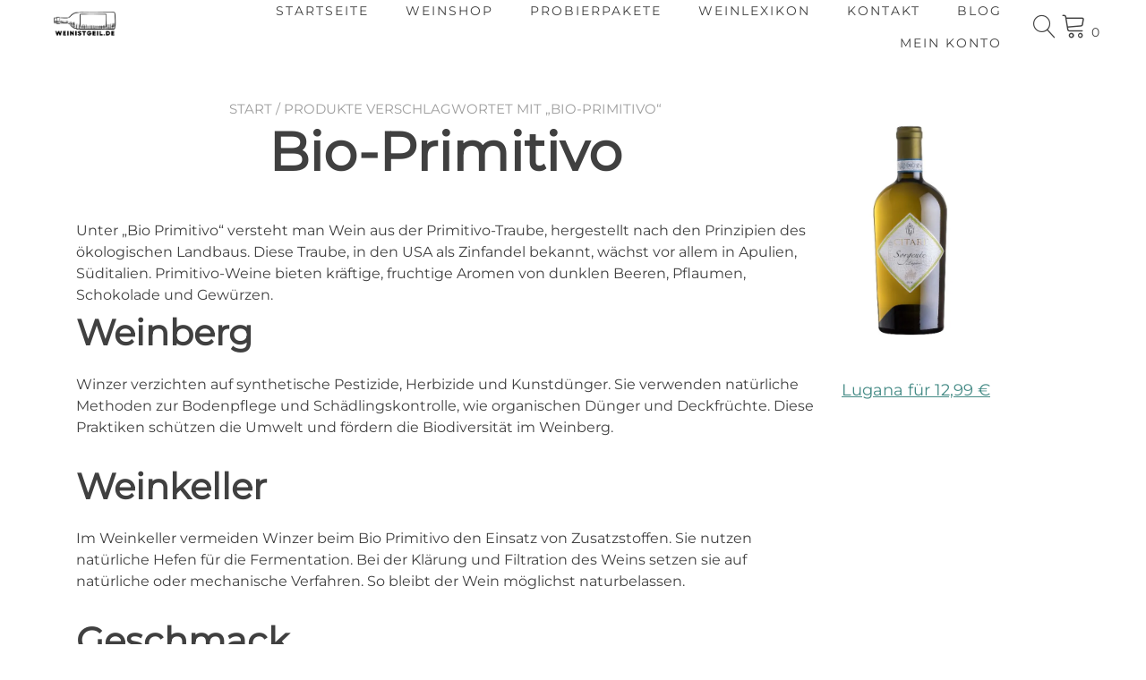

--- FILE ---
content_type: text/css
request_url: https://weinistgeil.de/wp-content/plugins/wbte-wc-subscription/block/build/index.css?ver=4.0.0
body_size: 86
content:
.wc-block-components-totals-subscription{background-color:#f8f8f8;border:1px solid #e0e0e0;border-radius:4px;margin-top:15px}.wc-block-components-panel__button{font-weight:600}.wc-block-components-totals-subscription-total{border-top:1px solid #e0e0e0;font-size:1.1em;font-weight:700;margin-top:10px;padding-top:10px}.wc-block-components-shipping-rates-control__package{border:1px solid #e0e0e0;border-radius:4px;margin-bottom:15px;padding:5px}.wc-block-components-shipping-rates-control__package-title{font-weight:600;margin-bottom:10px}.wc-block-components-radio-control__option{border-radius:3px;margin-bottom:5px;padding:8px;transition:background-color .2s}.wc-block-components-radio-control__option-checked,.wc-block-components-radio-control__option:hover{background-color:#f0f0f0}
